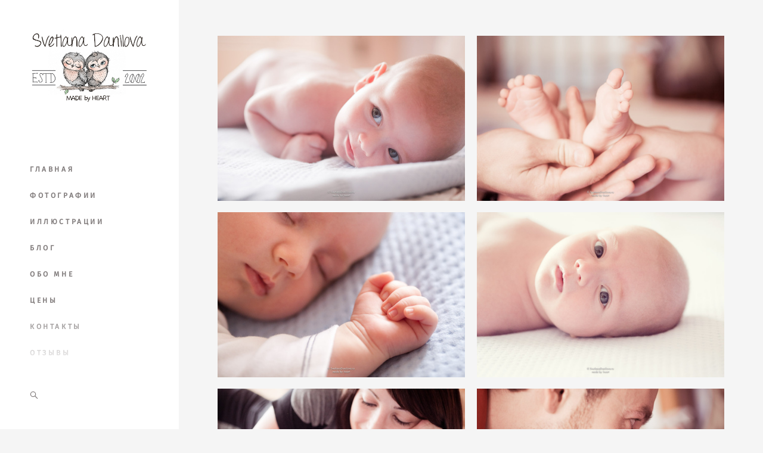

--- FILE ---
content_type: text/html; charset=UTF-8
request_url: https://svetlanadanilova.ru/aniko-misha-i-glebka
body_size: 13140
content:
<!-- Vigbo-cms //cdn-st3.vigbo.com/u8329/10380/ levi2 -->
<!DOCTYPE html>
<html lang="ru">
<head>
    <script>var _createCookie=function(e,o,t){var i,n="";t&&((i=new Date).setTime(i.getTime()+864e5*t),n="; expires="+i.toGMTString()),document.cookie=e+"="+o+n+"; path=/"};function getCookie(e){e=document.cookie.match(new RegExp("(?:^|; )"+e.replace(/([\.$?*|{}\(\)\[\]\\\/\+^])/g,"\\$1")+"=([^;]*)"));return e?decodeURIComponent(e[1]):void 0}"bot"==getCookie("_gphw_mode")&&_createCookie("_gphw_mode","humen",0);</script>
    <meta charset="utf-8">
<title>Анико, Миша и Глебка</title>
<meta name="keywords" content="" />
<meta name="description" content="" />
<meta property="og:title" content="Анико, Миша и Глебка" />
<meta property="og:url" content="https://svetlanadanilova.ru/aniko-misha-i-glebka" />
<meta property="og:type" content="website" />
<meta property="og:image" content="https://cdn-st3.vigbo.com/u8329/10380/blog/616146/2585044/32502457/1000-svetlana_danilova-5f299794a6ea320e0ff33f9c7113d93f.jpg" />
<meta property="og:image" content="https://cdn-st3.vigbo.com/u8329/10380/blog/616146/2585044/32502457/1000-svetlana_danilova-6b98a86bd033ac37cb75843b1c770b87.jpg" />
<meta property="og:image" content="https://cdn-st3.vigbo.com/u8329/10380/logo/u-e1205049942a71506f8c188249a8e282.jpg" />

<meta name="viewport" content="width=device-width, initial-scale=1">


	<link rel="shortcut icon" href="//cdn-st3.vigbo.com/u8329/10380/favicon.ico" type="image/x-icon" />

<!-- Blog RSS -->

<!-- Preset CSS -->
    <script>window.use_preset = false;</script>

<script>
    window.cdn_paths = {};
    window.cdn_paths.modules = '//cdn-s.vigbo.com/cms/kevin2/site/' + 'dev/scripts/site/';
    window.cdn_paths.site_scripts = '//cdn-s.vigbo.com/cms/kevin2/site/' + 'dev/scripts/';
</script>
    <link href="https://fonts.googleapis.com/css?family=Abel|Alegreya:400,400i,700,700i,800,800i,900,900i|Alex+Brush|Amatic+SC:400,700|Andika|Anonymous+Pro:400i,700i|Anton|Arimo:400,400i,700,700i|Arsenal:400,400i,700,700i|Asap:400,400i,500,500i,600,600i,700,700i|Bad+Script|Baumans|Bitter:100,100i,200,200i,300,300i,400i,500,500i,600,600i,700i,800,800i,900,900i|Brygada+1918:400,700,400i,700i|Cactus+Classical+Serif|Carlito:400,700,400i,700i|Chocolate+Classical+Sans|Comfortaa:300,400,500,600,700|Commissioner:100,200,300,400,500,600,700,800,900|Cormorant:300i,400i,500,500i,600,600i,700i|Cormorant+Garamond:300i,400i,500,500i,600,600i,700i|Cormorant+Infant:300i,400i,500,500i,600,600i,700i|Cousine:400,400i,700,700i|Crafty+Girls|Cuprum:400,400i,700,700i|Days+One|Dela+Gothic+One|Delius+Unicase:400,700|Didact+Gothic|Dosis|EB+Garamond:400i,500,500i,600,600i,700i,800,800i|Euphoria+Script|Exo|Exo+2:100,100i,200,200i,300i,400i,500,500i,600,600i,700i,800,800i,900,900i|Federo|Fira+Code:300,500,600|Fira+Sans:100,100i,200,200i,300i,400i,500,500i,600,600i,700i,800,800i,900,900i|Fira+Sans+Condensed:100,100i,200,200i,300i,400i,500,500i,600,600i,700i,800,800i,900,900i|Forum|Gentium+Book+Plus:400,700,400i,700i|Gentium+Plus:400,700,400i,700i|Geologica:100,200,300,400,500,600,700,800,900|Glegoo:400,700|Golos+Text:400,500,600,700,800,900|Gudea:400,400i,700|Handlee|IBM+Plex+Mono:100,100i,200,200i,300i,400i,500,500i,600,600i,700i|IBM+Plex+Sans:100,100i,200,200i,300i,400i,500,500i,600,600i,700i|IBM+Plex+Serif:100,100i,200,200i,300,300i,400,400i,500,500i,600,600i,700,700i|Inter:100,200,300,400,500,600,700,800,900|Inter+Tight:100,200,300,400,500,600,700,800,900,100i,200i,300i,400i,500i,600i,700i,800i,900i|Istok+Web:400,400i,700,700i|JetBrains+Mono:100,100i,200,200i,300,300i,400,400i,500,500i,600,600i,700,700i,800,800i|Jost:100,100i,200,200i,300,300i,400,400i,500,500i,600,600i,700,700i,800,800i,900,900i|Jura:400,300,500,600,700|Kelly+Slab|Kranky|Krona+One|Leckerli+One|Ledger|Liter|Lobster|Lora:400,400i,700,700i,500,500i,600,600i|Lunasima:400,700|Manrope:200,300,400,500,600,700,800|Marck+Script|Marko+One|Marmelad|Merienda+One|Merriweather:300i,400i,700i,900,900i|Moderustic:300,400,500,600,700,800|Montserrat:300i,400i,500,500i,600,600i,700i,800,800i,900,900i|Montserrat+Alternates:100,100i,200,200i,300,300i,400,400i,500,500i,600,600i,700,700i,800,800i,900,900i|Mulish:200,300,400,500,600,700,800,900,200i,300i,400i,500i,600i,700i,800i,900i|Neucha|Noticia+Text:400,400i,700,700i|Noto+Sans:400,400i,700,700i|Noto+Sans+Mono:100,200,300,400,500,600,700,800,900|Noto+Serif:400,400i,700,700i|Noto+Serif+Display:100,200,300,400,500,600,700,800,900,100i,200i,300i,400i,500i,600i,700i,800i,900i|Nova+Flat|Nova+Oval|Nova+Round|Nova+Slim|Nunito:400,200,200i,300,300i,400i,600,600i,700,700i,800,800i,900,900i|Old+Standard+TT:400i|Open+Sans:300i,400i,600,600i,700i,800,800i|Open+Sans+Condensed:300,300i,700|Oranienbaum|Original+Surfer|Oswald:200,500,600|Oxygen:300|Pacifico|Philosopher:400,400i,700,700i|Piazzolla:100,200,300,400,500,600,700,800,900,100i,200i,300i,400i,500i,600i,700i,800i,900i|Play:400,700|Playfair+Display:400,700,400i,500,500i,600,600i,700i,800,800i,900,900i|Playfair+Display+SC|Poiret+One|Press+Start+2P|Prosto+One|PT+Mono|PT+Sans:400i,700i|PT+Sans+Caption:400,700|PT+Sans+Narrow:400,700|PT+Serif:400i,700i|PT+Serif+Caption:400,400i|Quicksand|Raleway:100,100i,300i,400i,500,500i,600,600i,700i,800,800i,900,900i|Roboto:100,100i,300i,400i,500,500i,700i,900,900i|Roboto+Condensed:300i,400i,700i|Roboto+Mono:100,100i,200,200i,300,300i,400,400i,500,500i,600,600i,700,700i|Roboto+Slab:100,200,500,600,800,900|Rochester|Rokkitt:400,100,300,500,600,700,800,900|Rubik:300i,400i,500,500i,600,600i,700i,800,800i,900,900i|Ruslan+Display|Russo+One|Salsa|Satisfy|Scada:400,400i,700,700i|Snippet|Sofia|Source+Code+Pro:200,300,400,500,600,700,900|Source+Sans+Pro:200,300,400,600,700,900|Source+Serif+Pro:200,200i,300,300i,400,400i,600,600i,700,700i,900,900i|Spectral:200,200i,300,300i,400,400i,500,500i,600,600i,700,700i,800,800i|Stint+Ultra+Expanded|STIX+Two+Text:400,700,400i,700i|Syncopate|Tenor+Sans|Tinos:400,400i,700,700i|Trochut|Ubuntu:300i,400i,500,500i,700i|Ubuntu+Condensed|Ubuntu+Mono:400,400i,700,700i|Unbounded:200,300,400,500,600,700,800,900|Underdog|Unkempt:400,700|Voces|Wix+Madefor+Display:400,500,600,700,800|Wix+Madefor+Text:400,500,600,700,800,400i,500i,600i,700i,800i|Yeseva+One|Ysabeau:100,200,300,400,500,600,700,800,900,100i,200i,300i,400i,500i,600i,700i,800i,900i|Ysabeau+Infant:100,200,300,400,500,600,700,800,900,100i,200i,300i,400i,500i,600i,700i,800i,900i|Ysabeau+Office:100,200,300,400,500,600,700,800,900,100i,200i,300i,400i,500i,600i,700i,800i,900i|Ysabeau+SC:100,200,300,400,500,600,700,800,900|Zen+Old+Mincho&display=swap&subset=cyrillic" rel="stylesheet">    <!-- CORE CSS -->
            <!-- SITE CSS -->
    <link rel="stylesheet" type="text/css" href="//cdn-s.vigbo.com/cms/kevin2/site/prod/css/build_cms_front.css?v=IJDBSO">
    <!-- PREVIEW CSS -->
        
    <!-- LIFE CHANGED CSS -->
            <link rel="stylesheet" type="text/css" href="https://svetlanadanilova.ru/css/custom.css?v=46.775" />
    
    
                    <!-- <script src="//cdn-s.vigbo.com/cms/kevin2/site/dev/scripts/vendor/jquery-1.9.1.min.js?v=E1HgBQ"></script> -->

    
    
    <meta name="p:domain_verify" content="17f0a814104c91ede60a58878129d4e3"/>    <style>
    .adaptive-desktop .custom__content--max-width,
    .adaptive-desktop .md-infoline__wrap {
        max-width: 100%;
    }
</style>
    <script src="//cdn-s.vigbo.com/cms/kevin2/site/dev/scripts/vendor/jquery-3.3.1.min.js?ver=E1HgBQ"></script>

    </head>


	



    <body data-template="levi2" class="f__preset-box f__site f__2 loading locale_ru levi2 mod--search-enable mod--img-logo mod--header-static mod--menu-align-content protect-images desktop adaptive-desktop mod--vertical-menu mod--vertical-menu__tablet-mobile mod--infoline-disable bot-version js--loading-cascade mod--font-none-preset layout-vertical--logo-top--icons-bottom   " data-preview="">

            
    
        <div class="l-wrap js-wrap">

    <aside class="aside-header custom__header-decorate-line custom__menu-bg-rgb js--aside-header layout-vertical--logo-top--icons-bottom  " data-set-top="stay-in-window">
    <!-- Logo -->
    <div class="l-header__col l-header__logo--box">
        <div id='logoWrap' class='logo__wrap' data-lt="" >
            
<div class="logo logo-image">
	<a href="https://svetlanadanilova.ru/">
		

			
			<img src="[data-uri]"
				 data-src="//cdn-st3.vigbo.com/u8329/10380/logo/u-e1205049942a71506f8c188249a8e282.jpg?v=46.775"
				 alt="фотограф Светлана Данилова"
				 title="фотограф Светлана Данилова"
				 class="copy-protect mod--has-logo1x "
				 						data-width2x="214.5"
				 			/>
			</a>

</div>
        </div>
    </div>

    <!-- Menu -->
    <div class="l-header__col l-header__menu--box">
        <div data-custom-scroll class="mod--custom-scroll-hidden mod--custom-scroll-resize md-menu--mobile mod--menu-long-href js--menu--mobile mod--set-top--stop-mobile">
            <div class="menu-shadow mod--menu-shadow__top"></div>
            <div class="md-menu--mobile__cont">
                                <div class="md-menu__icons mod--right md-menu__li-l1">
                    <!-- Если есть поиск или корзина -->
    <div class="l-header__icons--box f__menu">
        &nbsp; <!-- для выравнивания по вертикали (дублирует размер шрифта) -->

        <div class="l-header__icons--wrap">
            <div class="js--iconBasketWrapper" >
                
            </div>

                            <div class="l-header__icon l-header__icon--search">
                    <a class="searchform__svg js--open_searchform design_editor-icons">
                        <svg xmlns="http://www.w3.org/2000/svg" viewBox="0 0 15.5 17.5"><ellipse class="search-svg-style" cx="5.92" cy="8.01" rx="5.17" ry="5.13"/><line class="search-svg-style" x1="9.59" y1="11.64" x2="14.75" y2="16.75"/></svg>
                    </a>
                </div>
                    </div>

        <!-- Add separator -->
                <!-- -->
    </div>
                </div>
                
                			<ul class="menu md-menu__main js--menu__main is--level1 		 mod--menu_left"><li  id="3943546" data-id="3943546" class="md-menu__li-l1 menu-item js--menu__li-l1 "><a class="md-menu__href-l1 is--link-level1 f__menu  big-height5" href="https://svetlanadanilova.ru/"  >ГЛАВНАЯ</a></li><li  id="543579" data-id="543579" class="md-menu__li-l1 menu-item js--menu__li-l1  with-sub"><a class="md-menu__href-l1 js--menu-mobile-sildetoggle is--link-level1 f__menu   big-height5" href="https://svetlanadanilova.ru/bwphoto"  >ФОТОГРАФИИ</a><div class="md-menu__wrap-l2 js--menu-submenu" id="sub-543579" data-parent-id="543579"><ul class="mod--submenu-center js--menu-submenu__ul mod--custom-scrollbar__not-mac"><li class="md-menu__li-l2 "><a class="md-menu__href-l2 f__sub-menu" href="https://svetlanadanilova.ru/bwphoto"  >BLACK & WHITE</a></li><li class="md-menu__li-l2 "><a class="md-menu__href-l2 f__sub-menu" href="https://svetlanadanilova.ru/portrait"  >О КРАСОТЕ. Портреты</a></li><li class="md-menu__li-l2 "><a class="md-menu__href-l2 f__sub-menu" href="https://svetlanadanilova.ru/beautiful"  >Моменты 1</a></li><li class="md-menu__li-l2 "><a class="md-menu__href-l2 f__sub-menu" href="https://svetlanadanilova.ru/moments"  >Моменты 2</a></li><li class="md-menu__li-l2 "><a class="md-menu__href-l2 f__sub-menu" href="https://svetlanadanilova.ru/family"  >О СЧАСТЬЕ. Про семью и детей</a></li><li class="md-menu__li-l2 "><a class="md-menu__href-l2 f__sub-menu" href="https://svetlanadanilova.ru/lovestory"  >ДЛЯ ДВОИХ. Love Story</a></li><li class="md-menu__li-l2 "><a class="md-menu__href-l2 f__sub-menu" href="https://svetlanadanilova.ru/poster"  >ФОТОПОСТЕРЫ. Интерьер и реклама</a></li><li class="md-menu__li-l2 "><a class="md-menu__href-l2 f__sub-menu" href="https://svetlanadanilova.ru/wedding"  >О ЛЮБВИ. Свадебная фотография</a></li></ul></div></li><li  id="3952369" data-id="3952369" class="md-menu__li-l1 menu-item js--menu__li-l1  with-sub"><a class="md-menu__href-l1 js--menu-mobile-sildetoggle is--link-level1 f__menu   big-height5" href="https://svetlanadanilova.ru/botanicalart"  >ИЛЛЮСТРАЦИИ</a><div class="md-menu__wrap-l2 js--menu-submenu" id="sub-3952369" data-parent-id="3952369"><ul class="mod--submenu-center js--menu-submenu__ul mod--custom-scrollbar__not-mac"><li class="md-menu__li-l2 "><a class="md-menu__href-l2 f__sub-menu" href="https://svetlanadanilova.ru/botanicalart"  >Ботаническая иллюстрация</a></li><li class="md-menu__li-l2 "><a class="md-menu__href-l2 f__sub-menu" href="https://svetlanadanilova.ru/childrenillustration"  >Детская иллюстрация</a></li><li class="md-menu__li-l2 "><a class="md-menu__href-l2 f__sub-menu" href="https://svetlanadanilova.ru/portraits"  >Портреты</a></li></ul></div></li><li  id="543720" data-id="543720" class="md-menu__li-l1 menu-item js--menu__li-l1 "><a class="md-menu__href-l1 is--link-level1 f__menu  big-height5" href="https://svetlanadanilova.ru/blog"  >БЛОГ</a></li><li  id="1927823" data-id="1927823" class="md-menu__li-l1 menu-item js--menu__li-l1 "><a class="md-menu__href-l1 is--link-level1 f__menu  big-height5" href="https://svetlanadanilova.ru/about_me"  >ОБО МНЕ</a></li><li  id="944685" data-id="944685" class="md-menu__li-l1 menu-item js--menu__li-l1  with-sub"><a class="md-menu__href-l1 js--menu-mobile-sildetoggle is--link-level1 f__menu   big-height5" href="https://svetlanadanilova.ru/uslugi"  > ЦЕНЫ</a><div class="md-menu__wrap-l2 js--menu-submenu" id="sub-944685" data-parent-id="944685"><ul class="mod--submenu-center js--menu-submenu__ul mod--custom-scrollbar__not-mac"><li class="md-menu__li-l2 "><a class="md-menu__href-l2 f__sub-menu" href="https://svetlanadanilova.ru/uslugi"  >УСЛОВИЯ РАБОТЫ</a></li><li class="md-menu__li-l2 "><a class="md-menu__href-l2 f__sub-menu" href="https://svetlanadanilova.ru/price"  >ПРО ЦЕНЫ</a></li></ul></div></li><li  id="1927766" data-id="1927766" class="md-menu__li-l1 menu-item js--menu__li-l1 "><a class="md-menu__href-l1 is--link-level1 f__menu  big-height5" href="https://svetlanadanilova.ru/contact"  >КОНТАКТЫ</a></li><li  id="543714" data-id="543714" class="md-menu__li-l1 menu-item js--menu__li-l1 "><a class="md-menu__href-l1 is--link-level1 f__menu  big-height5" href="https://svetlanadanilova.ru/otzyvy"  >ОТЗЫВЫ</a></li><li  id="1487413" data-id="1487413" class="md-menu__li-l1 menu-item js--menu__li-l1  with-sub"><a class="md-menu__href-l1 js--menu-mobile-sildetoggle is--link-level1 f__menu   big-height5" href="https://svetlanadanilova.ru/photobook"  >ПОЛЕЗНОЕ</a><div class="md-menu__wrap-l2 js--menu-submenu" id="sub-1487413" data-parent-id="1487413"><ul class="mod--submenu-center js--menu-submenu__ul mod--custom-scrollbar__not-mac"><li class="md-menu__li-l2 "><a class="md-menu__href-l2 f__sub-menu" href="https://svetlanadanilova.ru/photobook"  >ФОТОКНИГА</a></li><li class="md-menu__li-l2 "><a class="md-menu__href-l2 f__sub-menu" href="https://svetlanadanilova.ru/romantichnye-mesta-dlya-fotoprogulok"  >Романтичные места для фотопрогулок</a></li><li class="md-menu__li-l2 "><a class="md-menu__href-l2 f__sub-menu" href="https://svetlanadanilova.ru/primery-pozirovanija-dlya-devushek"  >Примеры позирования для девушек</a></li></ul></div></li></ul><div class="md-menu-mobile__socials social-icons"><div class="social-icons-wrapper"></div></div>
            </div>
            <div class="menu-shadow mod--menu-shadow__bottom"></div>
        </div>
    </div>

    <!-- Icons Search and Basket -->
    <div class="l-header__col l-header__icon--box">
        <div class="js--menu-icons md-menu__icons " >
        <!-- Если есть поиск или корзина -->
    <div class="l-header__icons--box f__menu">
        &nbsp; <!-- для выравнивания по вертикали (дублирует размер шрифта) -->

        <div class="l-header__icons--wrap">
            <div class="js--iconBasketWrapper" >
                
            </div>

                            <div class="l-header__icon l-header__icon--search">
                    <a class="searchform__svg js--open_searchform design_editor-icons">
                        <svg xmlns="http://www.w3.org/2000/svg" viewBox="0 0 15.5 17.5"><ellipse class="search-svg-style" cx="5.92" cy="8.01" rx="5.17" ry="5.13"/><line class="search-svg-style" x1="9.59" y1="11.64" x2="14.75" y2="16.75"/></svg>
                    </a>
                </div>
                    </div>

        <!-- Add separator -->
                <!-- -->
    </div>
        </div>
    </div>

    <!-- Burger for Mobile -->
    <div class="l-header__col3 l-header__col l-header__ham--box" data-count-pages="9">
    <div class="md-menu__hamburger js-mob-menu-open">
        <svg height="20px" xmlns="http://www.w3.org/2000/svg" viewBox="0 0 18 17.5"><line class="hamburger-svg-style" y1="1" x2="18" y2="1"/><line class="hamburger-svg-style" y1="7" x2="18" y2="7"/><line class="hamburger-svg-style" y1="13" x2="18" y2="13"/></svg>
    </div>
</div>

</aside>




        <!-- Mobile menu -->
        <!-- mobile menu -->
<div  data-menu-type="mobile" data-custom-scroll data-set-top="stay-in-window" class="custom__header-decorate-line mod--custom-scroll-hidden mod--custom-scroll-resize md-menu--mobile js--menu--mobile mod--set-top--stop-mobile">
    <div class="md-menu--mobile__cont js--menu-mobile__cont">
                <div class="md-menu__icons mod--right md-menu__li-l1 js--menu__li-l1">
            <!-- Если есть поиск или корзина -->
    <div class="l-header__icons--box f__menu">
        &nbsp; <!-- для выравнивания по вертикали (дублирует размер шрифта) -->

        <div class="l-header__icons--wrap">
            <div class="js--iconBasketWrapper" >
                
            </div>

                            <div class="l-header__icon l-header__icon--search">
                    <a class="searchform__svg js--open_searchform design_editor-icons">
                        <svg xmlns="http://www.w3.org/2000/svg" viewBox="0 0 15.5 17.5"><ellipse class="search-svg-style" cx="5.92" cy="8.01" rx="5.17" ry="5.13"/><line class="search-svg-style" x1="9.59" y1="11.64" x2="14.75" y2="16.75"/></svg>
                    </a>
                </div>
                    </div>

        <!-- Add separator -->
                <!-- -->
    </div>
        </div>
        
        			<ul class="menu md-menu__main js--menu__main is--level1 		 mod--menu_left"><li  id="3943546" data-id="3943546" class="md-menu__li-l1 menu-item js--menu__li-l1 "><a class="md-menu__href-l1 is--link-level1 f__menu  big-height5" href="https://svetlanadanilova.ru/"  >ГЛАВНАЯ</a></li><li  id="543579" data-id="543579" class="md-menu__li-l1 menu-item js--menu__li-l1  with-sub"><a class="md-menu__href-l1 js--menu-mobile-sildetoggle is--link-level1 f__menu   big-height5" href="https://svetlanadanilova.ru/bwphoto"  >ФОТОГРАФИИ</a><div class="md-menu__wrap-l2 js--menu-submenu" id="sub-543579" data-parent-id="543579"><ul class="mod--submenu-center js--menu-submenu__ul mod--custom-scrollbar__not-mac"><li class="md-menu__li-l2 "><a class="md-menu__href-l2 f__sub-menu" href="https://svetlanadanilova.ru/bwphoto"  >BLACK & WHITE</a></li><li class="md-menu__li-l2 "><a class="md-menu__href-l2 f__sub-menu" href="https://svetlanadanilova.ru/portrait"  >О КРАСОТЕ. Портреты</a></li><li class="md-menu__li-l2 "><a class="md-menu__href-l2 f__sub-menu" href="https://svetlanadanilova.ru/beautiful"  >Моменты 1</a></li><li class="md-menu__li-l2 "><a class="md-menu__href-l2 f__sub-menu" href="https://svetlanadanilova.ru/moments"  >Моменты 2</a></li><li class="md-menu__li-l2 "><a class="md-menu__href-l2 f__sub-menu" href="https://svetlanadanilova.ru/family"  >О СЧАСТЬЕ. Про семью и детей</a></li><li class="md-menu__li-l2 "><a class="md-menu__href-l2 f__sub-menu" href="https://svetlanadanilova.ru/lovestory"  >ДЛЯ ДВОИХ. Love Story</a></li><li class="md-menu__li-l2 "><a class="md-menu__href-l2 f__sub-menu" href="https://svetlanadanilova.ru/poster"  >ФОТОПОСТЕРЫ. Интерьер и реклама</a></li><li class="md-menu__li-l2 "><a class="md-menu__href-l2 f__sub-menu" href="https://svetlanadanilova.ru/wedding"  >О ЛЮБВИ. Свадебная фотография</a></li></ul></div></li><li  id="3952369" data-id="3952369" class="md-menu__li-l1 menu-item js--menu__li-l1  with-sub"><a class="md-menu__href-l1 js--menu-mobile-sildetoggle is--link-level1 f__menu   big-height5" href="https://svetlanadanilova.ru/botanicalart"  >ИЛЛЮСТРАЦИИ</a><div class="md-menu__wrap-l2 js--menu-submenu" id="sub-3952369" data-parent-id="3952369"><ul class="mod--submenu-center js--menu-submenu__ul mod--custom-scrollbar__not-mac"><li class="md-menu__li-l2 "><a class="md-menu__href-l2 f__sub-menu" href="https://svetlanadanilova.ru/botanicalart"  >Ботаническая иллюстрация</a></li><li class="md-menu__li-l2 "><a class="md-menu__href-l2 f__sub-menu" href="https://svetlanadanilova.ru/childrenillustration"  >Детская иллюстрация</a></li><li class="md-menu__li-l2 "><a class="md-menu__href-l2 f__sub-menu" href="https://svetlanadanilova.ru/portraits"  >Портреты</a></li></ul></div></li><li  id="543720" data-id="543720" class="md-menu__li-l1 menu-item js--menu__li-l1 "><a class="md-menu__href-l1 is--link-level1 f__menu  big-height5" href="https://svetlanadanilova.ru/blog"  >БЛОГ</a></li><li  id="1927823" data-id="1927823" class="md-menu__li-l1 menu-item js--menu__li-l1 "><a class="md-menu__href-l1 is--link-level1 f__menu  big-height5" href="https://svetlanadanilova.ru/about_me"  >ОБО МНЕ</a></li><li  id="944685" data-id="944685" class="md-menu__li-l1 menu-item js--menu__li-l1  with-sub"><a class="md-menu__href-l1 js--menu-mobile-sildetoggle is--link-level1 f__menu   big-height5" href="https://svetlanadanilova.ru/uslugi"  > ЦЕНЫ</a><div class="md-menu__wrap-l2 js--menu-submenu" id="sub-944685" data-parent-id="944685"><ul class="mod--submenu-center js--menu-submenu__ul mod--custom-scrollbar__not-mac"><li class="md-menu__li-l2 "><a class="md-menu__href-l2 f__sub-menu" href="https://svetlanadanilova.ru/uslugi"  >УСЛОВИЯ РАБОТЫ</a></li><li class="md-menu__li-l2 "><a class="md-menu__href-l2 f__sub-menu" href="https://svetlanadanilova.ru/price"  >ПРО ЦЕНЫ</a></li></ul></div></li><li  id="1927766" data-id="1927766" class="md-menu__li-l1 menu-item js--menu__li-l1 "><a class="md-menu__href-l1 is--link-level1 f__menu  big-height5" href="https://svetlanadanilova.ru/contact"  >КОНТАКТЫ</a></li><li  id="543714" data-id="543714" class="md-menu__li-l1 menu-item js--menu__li-l1 "><a class="md-menu__href-l1 is--link-level1 f__menu  big-height5" href="https://svetlanadanilova.ru/otzyvy"  >ОТЗЫВЫ</a></li><li  id="1487413" data-id="1487413" class="md-menu__li-l1 menu-item js--menu__li-l1  with-sub"><a class="md-menu__href-l1 js--menu-mobile-sildetoggle is--link-level1 f__menu   big-height5" href="https://svetlanadanilova.ru/photobook"  >ПОЛЕЗНОЕ</a><div class="md-menu__wrap-l2 js--menu-submenu" id="sub-1487413" data-parent-id="1487413"><ul class="mod--submenu-center js--menu-submenu__ul mod--custom-scrollbar__not-mac"><li class="md-menu__li-l2 "><a class="md-menu__href-l2 f__sub-menu" href="https://svetlanadanilova.ru/photobook"  >ФОТОКНИГА</a></li><li class="md-menu__li-l2 "><a class="md-menu__href-l2 f__sub-menu" href="https://svetlanadanilova.ru/romantichnye-mesta-dlya-fotoprogulok"  >Романтичные места для фотопрогулок</a></li><li class="md-menu__li-l2 "><a class="md-menu__href-l2 f__sub-menu" href="https://svetlanadanilova.ru/primery-pozirovanija-dlya-devushek"  >Примеры позирования для девушек</a></li></ul></div></li></ul><div class="md-menu-mobile__socials social-icons"><div class="social-icons-wrapper"></div></div>
        <span class="js-close-mobile-menu close-mobile-menu">
        <!--<svg width="20px" height="20px"  xmlns="http://www.w3.org/2000/svg" viewBox="0 0 14.39 17.5"><line class="close-menu-burger" x1="0.53" y1="2.04" x2="13.86" y2="15.37"/><line class="close-menu-burger" x1="0.53" y1="15.37" x2="13.86" y2="2.04"/></svg>-->
            <svg xmlns="http://www.w3.org/2000/svg" width="18" height="18" viewBox="0 0 18 18"><path class="close-menu-burger" fill="none" fill-rule="evenodd" stroke="#fff" stroke-linecap="round" stroke-linejoin="round" stroke-width="1.5" d="M9 9.5l8-8-8 8-8-8 8 8zm0 0l8 8-8-8-8 8 8-8z"/></svg>
        </span>
    </div>
</div>

        <!-- Blog Slider -->
        
        <!-- CONTENT -->
        <div class="l-content l-content--main  desktop ">
            <section id="blog" class="l-content--box blog composite" data-structure="blog-dispatcher" data-blog-type="" data-blog-preview-layout="">
    <div class="">
        <!-- Desktop/Mobile Blog -->
        
                <style>
        #post-content .element-box > .element { padding-bottom: 10px; }

        .composite-content .composite-content-box {
            max-width: 1200px;
            margin: 0 auto;
        }

    </style>

    <script type="text/json" id="blog-options">
        {"sid":"616146","url":"aniko-misha-i-glebka","design":null}    </script>

    <script type="text/json" id="post-form-error-messages">
        {"required":"\u041e\u0431\u044f\u0437\u0430\u0442\u0435\u043b\u044c\u043d\u043e \u043a \u0437\u0430\u043f\u043e\u043b\u043d\u0435\u043d\u0438\u044e","mailerror":"\u0412\u0432\u0435\u0434\u0438\u0442\u0435 \u043a\u043e\u0440\u0440\u0435\u043a\u0442\u043d\u044b\u0439 e-mail","msgInvalidFileExtension":"\u041d\u0435\u0434\u043e\u043f\u0443\u0441\u0442\u0438\u043c\u044b\u0439 \u0444\u043e\u0440\u043c\u0430\u0442 \u0444\u0430\u0439\u043b\u0430 \"{name}\", \u0437\u0430\u0433\u0440\u0443\u0437\u0438\u0442\u0435 \u0444\u0430\u0439\u043b \u0432 \u0444\u043e\u0440\u043c\u0430\u0442\u0435 \"{extensions}\"","msgSizeTooLarge":"\u0424\u0430\u0439\u043b \"{name}\" ({size} KB) \u0441\u043b\u0438\u0448\u043a\u043e\u043c \u0431\u043e\u043b\u044c\u0448\u043e\u0439, \u043c\u0430\u043a\u0441\u0438\u043c\u0430\u043b\u044c\u043d\u044b\u0439 \u0440\u0430\u0437\u043c\u0435\u0440 \u0444\u0430\u0439\u043b\u0430 {maxSize} KB.","msgSumSizeTooLarge":"\u041e\u0431\u0449\u0438\u0439 \u0440\u0430\u0437\u043c\u0435\u0440 \u0444\u0430\u0439\u043b\u043e\u0432 \u043d\u0435 \u0434\u043e\u043b\u0436\u0435\u043d \u043f\u0440\u0435\u0432\u044b\u0448\u0430\u0442\u044c 25 \u041cB","msgDuplicateFile":"\u0424\u0430\u0439\u043b \"{name}\" \u0443\u0436\u0435 \u043f\u0440\u0438\u043a\u0440\u0435\u043f\u043b\u0435\u043d. \u0412\u044b \u043d\u0435 \u043c\u043e\u0436\u0435\u0442\u0435 \u043f\u0440\u0438\u043a\u0440\u0435\u043f\u0438\u0442\u044c 2 \u043e\u0434\u0438\u043d\u0430\u043a\u043e\u0432\u044b\u0445 \u0444\u0430\u0439\u043b\u0430."}    </script>

    <script type="text/json" id="blog-protect-images-options">
        {"message":"","protectImage":"y"}    </script>
    <script>window.widgetPostMapScroll = true;</script>

    <div class="composite-content blog-content sidebar-position-none blog-type-post"
         data-backbone-view="blog-post"
         data-protect-image="Array">
        <!-- composite-content-box -->
        <div class=" blog-content-box">
            

<div class="items">
    <article class="post composite-frontend-post" id="post_2585044">
        <div id="post-content" style="max-width: 100%;">
            <div class="post-body">
	<style type="text/css">.adaptive-desktop #section2585044_0 .section__content{min-height:10px;}</style><div class="md-section js--section" id="section2585044_0">
        
    <div class="section__bg"  ></div>
			<div class="section__content">
				<div class="container custom__content--max-width"><div class="row"><div class="col col-md-24"><div class="widget"
	 id="widget_32502457"
	 data-id="32502457"
	 data-type="post-gallery">

    
<script type="text/json" class="widget-options">
{"photos":[[{"id":"30778105","width":"1000","height":"667","file":"svetlana_danilova-5f299794a6ea320e0ff33f9c7113d93f.jpg"},{"id":"30778108","width":"1000","height":"667","file":"svetlana_danilova-6b98a86bd033ac37cb75843b1c770b87.jpg"},{"id":"30778111","width":"1000","height":"667","file":"svetlana_danilova-260752277ef72e1fa2dc58488c3c4406.jpg"},{"id":"30778114","width":"1000","height":"667","file":"svetlana_danilova-cffd915ec3c6eccbb6d69eee6024cb60.jpg"}],[{"id":"30778117","width":"1000","height":"667","file":"svetlana_danilova-0f6ad9f38d121135adb0b5eecb1f5d50.jpg"},{"id":"30778120","width":"1000","height":"667","file":"svetlana_danilova-3b6dc96afb8291b35a1422558a0716db.jpg"},{"id":"30778123","width":"1000","height":"667","file":"svetlana_danilova-e1f0191545eafa21ce5b5067a61a3708.jpg"},{"id":"30778126","width":"1000","height":"667","file":"svetlana_danilova-6613681d3db4e6363a4263fdd21018ce.jpg"}],[{"id":"30778129","width":"667","height":"1000","file":"svetlana_danilova-0b55bc54989b2014359761ea623aabe3.jpg"},{"id":"30778132","width":"667","height":"1000","file":"svetlana_danilova-7066716b053c4b69f578fc35bc9ffab0.jpg"},{"id":"30778135","width":"1000","height":"667","file":"svetlana_danilova-9df55b42a26c353c225fd41e6b47854b.jpg"},{"id":"30778138","width":"1000","height":"667","file":"svetlana_danilova-1b2b7319c2c8bd6a50412b1976f89da3.jpg"}],[{"id":"30778141","width":"667","height":"1000","file":"svetlana_danilova-ded784872398e62d7ad07680fc4f98c6.jpg"},{"id":"30778144","width":"667","height":"1000","file":"svetlana_danilova-bbc2ae20d33b73212041a7a9cf73cf2c.jpg"},{"id":"30778147","width":"674","height":"1000","file":"svetlana_danilova-25521146995753c19fefec72d10c3c5d.jpg"},{"id":"30778150","width":"1000","height":"667","file":"svetlana_danilova-dd669ef28fe6540e4d8fa0eed7987a33.jpg"}],[{"id":"30778153","width":"1000","height":"667","file":"svetlana_danilova-e9294772dabe647df22c01054e2f4116.jpg"},{"id":"30778156","width":"1000","height":"667","file":"svetlana_danilova-7281d5a219016ba05e62e25ef82bb19a.jpg"},{"id":"30778159","width":"667","height":"1000","file":"svetlana_danilova-8cd481769887126057dc35ab1d18f6e2.jpg"},{"id":"30778162","width":"667","height":"1000","file":"svetlana_danilova-89a8f3c4e102c9ecc923eca4bee0506c.jpg"},{"id":"30778165","width":"667","height":"1000","file":"svetlana_danilova-4884b1a4b5b2628a29045e29eae89e2e.jpg"},{"id":"30778168","width":"1000","height":"667","file":"svetlana_danilova-a3193ecfe42699e4d6da717eb0e2e9ac.jpg"},{"id":"30778171","width":"1000","height":"667","file":"svetlana_danilova-637fc05458af89c1939d403a5f6f183e.jpg"},{"id":"30778174","width":"1000","height":"667","file":"svetlana_danilova-3fbbc81b08abd82e4e6bc473d12fde2b.jpg"}],[{"id":"30778177","width":"1000","height":"680","file":"svetlana_danilova-78db9d514ed2e58753a08b2c233c46fe.jpg"}]],"photoGap":20,"storage":"\/\/cdn-st3.vigbo.com\/u8329\/10380\/blog\/616146\/2585044\/32502457\/","fullscreen":"n"}</script>
<style>
    .adaptive-desktop #widget_32502457 {
        width: 100%;
    }
    
    
        #w_32502457 .preview__item {
            padding: 10px;
            overflow: hidden;
        }

        #w_32502457 .preview {
            margin: -10px;
        }
    
    #w_32502457 .preview__title {
        color: #000000;
            font-family: "Arial";
        font-size:  12px;
        letter-spacing: 0em;
        line-height: 1.3;
                }

</style>

        <style>
    /* For mobile indent*/
    .adaptive-mobile #widget_32502457 .preview {
                    margin: -10px;
            }
    .adaptive-mobile #widget_32502457 .preview__item {
                    padding: 10px;
            }
    </style>
    <div class="wg-post-gallery mod--gallery-easy" data-align="left">
        <!-- Wg preview front key: test-gallery-layout-fluid -->
        <div class="mod--table" data-structure="galcategory" id="w_32502457">
            <div class="mod--grid js-grid-layout-controller " data-layout="grid">
                                <div class="gallery-layout-grid">
                    <div class="fluid-grid-wrapper">
                                                <div class="fluid-grid preview   " data-columnmaxwidth="2" data-column-indent="20" data-col="3">
                            
                            
                            <div class="preview__item js--grid__item   js-open-this-photo--fullscreen item fade-on-hover loading "
                                 data-width="1000"
                                 data-height="667">
                                                                                                        <div class="js--pin-show pin-show" style="background-color: rgba(125,125,125,.7); ">
                                                                                <img class="gallery-image-in" src='[data-uri]'
                                            alt=""
                                            data-base-path="//cdn-st3.vigbo.com/u8329/10380/blog/616146/2585044/32502457/"
                                            data-file-name="svetlana_danilova-5f299794a6ea320e0ff33f9c7113d93f.jpg"
                                            data-dynamic="true"
                                            data-width="1000"
                                            data-height="667"
                                        />
                                    </div>
                                                                                                                                    </div>
                            
                            
                            <div class="preview__item js--grid__item   js-open-this-photo--fullscreen item fade-on-hover loading "
                                 data-width="1000"
                                 data-height="667">
                                                                                                        <div class="js--pin-show pin-show" style="background-color: rgba(125,125,125,.7); ">
                                                                                <img class="gallery-image-in" src='[data-uri]'
                                            alt=""
                                            data-base-path="//cdn-st3.vigbo.com/u8329/10380/blog/616146/2585044/32502457/"
                                            data-file-name="svetlana_danilova-6b98a86bd033ac37cb75843b1c770b87.jpg"
                                            data-dynamic="true"
                                            data-width="1000"
                                            data-height="667"
                                        />
                                    </div>
                                                                                                                                    </div>
                            
                            
                            <div class="preview__item js--grid__item   js-open-this-photo--fullscreen item fade-on-hover loading "
                                 data-width="1000"
                                 data-height="667">
                                                                                                        <div class="js--pin-show pin-show" style="background-color: rgba(125,125,125,.7); ">
                                                                                <img class="gallery-image-in" src='[data-uri]'
                                            alt=""
                                            data-base-path="//cdn-st3.vigbo.com/u8329/10380/blog/616146/2585044/32502457/"
                                            data-file-name="svetlana_danilova-260752277ef72e1fa2dc58488c3c4406.jpg"
                                            data-dynamic="true"
                                            data-width="1000"
                                            data-height="667"
                                        />
                                    </div>
                                                                                                                                    </div>
                            
                            
                            <div class="preview__item js--grid__item   js-open-this-photo--fullscreen item fade-on-hover loading "
                                 data-width="1000"
                                 data-height="667">
                                                                                                        <div class="js--pin-show pin-show" style="background-color: rgba(125,125,125,.7); ">
                                                                                <img class="gallery-image-in" src='[data-uri]'
                                            alt=""
                                            data-base-path="//cdn-st3.vigbo.com/u8329/10380/blog/616146/2585044/32502457/"
                                            data-file-name="svetlana_danilova-cffd915ec3c6eccbb6d69eee6024cb60.jpg"
                                            data-dynamic="true"
                                            data-width="1000"
                                            data-height="667"
                                        />
                                    </div>
                                                                                                                                    </div>
                            
                            
                            <div class="preview__item js--grid__item   js-open-this-photo--fullscreen item fade-on-hover loading "
                                 data-width="1000"
                                 data-height="667">
                                                                                                        <div class="js--pin-show pin-show" style="background-color: rgba(125,125,125,.7); ">
                                                                                <img class="gallery-image-in" src='[data-uri]'
                                            alt=""
                                            data-base-path="//cdn-st3.vigbo.com/u8329/10380/blog/616146/2585044/32502457/"
                                            data-file-name="svetlana_danilova-0f6ad9f38d121135adb0b5eecb1f5d50.jpg"
                                            data-dynamic="true"
                                            data-width="1000"
                                            data-height="667"
                                        />
                                    </div>
                                                                                                                                    </div>
                            
                            
                            <div class="preview__item js--grid__item   js-open-this-photo--fullscreen item fade-on-hover loading "
                                 data-width="1000"
                                 data-height="667">
                                                                                                        <div class="js--pin-show pin-show" style="background-color: rgba(125,125,125,.7); ">
                                                                                <img class="gallery-image-in" src='[data-uri]'
                                            alt=""
                                            data-base-path="//cdn-st3.vigbo.com/u8329/10380/blog/616146/2585044/32502457/"
                                            data-file-name="svetlana_danilova-3b6dc96afb8291b35a1422558a0716db.jpg"
                                            data-dynamic="true"
                                            data-width="1000"
                                            data-height="667"
                                        />
                                    </div>
                                                                                                                                    </div>
                            
                            
                            <div class="preview__item js--grid__item   js-open-this-photo--fullscreen item fade-on-hover loading "
                                 data-width="1000"
                                 data-height="667">
                                                                                                        <div class="js--pin-show pin-show" style="background-color: rgba(125,125,125,.7); ">
                                                                                <img class="gallery-image-in" src='[data-uri]'
                                            alt=""
                                            data-base-path="//cdn-st3.vigbo.com/u8329/10380/blog/616146/2585044/32502457/"
                                            data-file-name="svetlana_danilova-e1f0191545eafa21ce5b5067a61a3708.jpg"
                                            data-dynamic="true"
                                            data-width="1000"
                                            data-height="667"
                                        />
                                    </div>
                                                                                                                                    </div>
                            
                            
                            <div class="preview__item js--grid__item   js-open-this-photo--fullscreen item fade-on-hover loading "
                                 data-width="1000"
                                 data-height="667">
                                                                                                        <div class="js--pin-show pin-show" style="background-color: rgba(125,125,125,.7); ">
                                                                                <img class="gallery-image-in" src='[data-uri]'
                                            alt=""
                                            data-base-path="//cdn-st3.vigbo.com/u8329/10380/blog/616146/2585044/32502457/"
                                            data-file-name="svetlana_danilova-6613681d3db4e6363a4263fdd21018ce.jpg"
                                            data-dynamic="true"
                                            data-width="1000"
                                            data-height="667"
                                        />
                                    </div>
                                                                                                                                    </div>
                            
                            
                            <div class="preview__item js--grid__item   js-open-this-photo--fullscreen item fade-on-hover loading "
                                 data-width="667"
                                 data-height="1000">
                                                                                                        <div class="js--pin-show pin-show" style="background-color: rgba(125,125,125,.7); ">
                                                                                <img class="gallery-image-in" src='[data-uri]'
                                            alt=""
                                            data-base-path="//cdn-st3.vigbo.com/u8329/10380/blog/616146/2585044/32502457/"
                                            data-file-name="svetlana_danilova-0b55bc54989b2014359761ea623aabe3.jpg"
                                            data-dynamic="true"
                                            data-width="667"
                                            data-height="1000"
                                        />
                                    </div>
                                                                                                                                    </div>
                            
                            
                            <div class="preview__item js--grid__item   js-open-this-photo--fullscreen item fade-on-hover loading "
                                 data-width="667"
                                 data-height="1000">
                                                                                                        <div class="js--pin-show pin-show" style="background-color: rgba(125,125,125,.7); ">
                                                                                <img class="gallery-image-in" src='[data-uri]'
                                            alt=""
                                            data-base-path="//cdn-st3.vigbo.com/u8329/10380/blog/616146/2585044/32502457/"
                                            data-file-name="svetlana_danilova-7066716b053c4b69f578fc35bc9ffab0.jpg"
                                            data-dynamic="true"
                                            data-width="667"
                                            data-height="1000"
                                        />
                                    </div>
                                                                                                                                    </div>
                            
                            
                            <div class="preview__item js--grid__item   js-open-this-photo--fullscreen item fade-on-hover loading "
                                 data-width="1000"
                                 data-height="667">
                                                                                                        <div class="js--pin-show pin-show" style="background-color: rgba(125,125,125,.7); ">
                                                                                <img class="gallery-image-in" src='[data-uri]'
                                            alt=""
                                            data-base-path="//cdn-st3.vigbo.com/u8329/10380/blog/616146/2585044/32502457/"
                                            data-file-name="svetlana_danilova-9df55b42a26c353c225fd41e6b47854b.jpg"
                                            data-dynamic="true"
                                            data-width="1000"
                                            data-height="667"
                                        />
                                    </div>
                                                                                                                                    </div>
                            
                            
                            <div class="preview__item js--grid__item   js-open-this-photo--fullscreen item fade-on-hover loading "
                                 data-width="1000"
                                 data-height="667">
                                                                                                        <div class="js--pin-show pin-show" style="background-color: rgba(125,125,125,.7); ">
                                                                                <img class="gallery-image-in" src='[data-uri]'
                                            alt=""
                                            data-base-path="//cdn-st3.vigbo.com/u8329/10380/blog/616146/2585044/32502457/"
                                            data-file-name="svetlana_danilova-1b2b7319c2c8bd6a50412b1976f89da3.jpg"
                                            data-dynamic="true"
                                            data-width="1000"
                                            data-height="667"
                                        />
                                    </div>
                                                                                                                                    </div>
                            
                            
                            <div class="preview__item js--grid__item   js-open-this-photo--fullscreen item fade-on-hover loading "
                                 data-width="667"
                                 data-height="1000">
                                                                                                        <div class="js--pin-show pin-show" style="background-color: rgba(125,125,125,.7); ">
                                                                                <img class="gallery-image-in" src='[data-uri]'
                                            alt=""
                                            data-base-path="//cdn-st3.vigbo.com/u8329/10380/blog/616146/2585044/32502457/"
                                            data-file-name="svetlana_danilova-ded784872398e62d7ad07680fc4f98c6.jpg"
                                            data-dynamic="true"
                                            data-width="667"
                                            data-height="1000"
                                        />
                                    </div>
                                                                                                                                    </div>
                            
                            
                            <div class="preview__item js--grid__item   js-open-this-photo--fullscreen item fade-on-hover loading "
                                 data-width="667"
                                 data-height="1000">
                                                                                                        <div class="js--pin-show pin-show" style="background-color: rgba(125,125,125,.7); ">
                                                                                <img class="gallery-image-in" src='[data-uri]'
                                            alt=""
                                            data-base-path="//cdn-st3.vigbo.com/u8329/10380/blog/616146/2585044/32502457/"
                                            data-file-name="svetlana_danilova-bbc2ae20d33b73212041a7a9cf73cf2c.jpg"
                                            data-dynamic="true"
                                            data-width="667"
                                            data-height="1000"
                                        />
                                    </div>
                                                                                                                                    </div>
                            
                            
                            <div class="preview__item js--grid__item   js-open-this-photo--fullscreen item fade-on-hover loading "
                                 data-width="674"
                                 data-height="1000">
                                                                                                        <div class="js--pin-show pin-show" style="background-color: rgba(125,125,125,.7); ">
                                                                                <img class="gallery-image-in" src='[data-uri]'
                                            alt=""
                                            data-base-path="//cdn-st3.vigbo.com/u8329/10380/blog/616146/2585044/32502457/"
                                            data-file-name="svetlana_danilova-25521146995753c19fefec72d10c3c5d.jpg"
                                            data-dynamic="true"
                                            data-width="674"
                                            data-height="1000"
                                        />
                                    </div>
                                                                                                                                    </div>
                            
                            
                            <div class="preview__item js--grid__item   js-open-this-photo--fullscreen item fade-on-hover loading "
                                 data-width="1000"
                                 data-height="667">
                                                                                                        <div class="js--pin-show pin-show" style="background-color: rgba(125,125,125,.7); ">
                                                                                <img class="gallery-image-in" src='[data-uri]'
                                            alt=""
                                            data-base-path="//cdn-st3.vigbo.com/u8329/10380/blog/616146/2585044/32502457/"
                                            data-file-name="svetlana_danilova-dd669ef28fe6540e4d8fa0eed7987a33.jpg"
                                            data-dynamic="true"
                                            data-width="1000"
                                            data-height="667"
                                        />
                                    </div>
                                                                                                                                    </div>
                            
                            
                            <div class="preview__item js--grid__item   js-open-this-photo--fullscreen item fade-on-hover loading "
                                 data-width="1000"
                                 data-height="667">
                                                                                                        <div class="js--pin-show pin-show" style="background-color: rgba(125,125,125,.7); ">
                                                                                <img class="gallery-image-in" src='[data-uri]'
                                            alt=""
                                            data-base-path="//cdn-st3.vigbo.com/u8329/10380/blog/616146/2585044/32502457/"
                                            data-file-name="svetlana_danilova-e9294772dabe647df22c01054e2f4116.jpg"
                                            data-dynamic="true"
                                            data-width="1000"
                                            data-height="667"
                                        />
                                    </div>
                                                                                                                                    </div>
                            
                            
                            <div class="preview__item js--grid__item   js-open-this-photo--fullscreen item fade-on-hover loading "
                                 data-width="1000"
                                 data-height="667">
                                                                                                        <div class="js--pin-show pin-show" style="background-color: rgba(125,125,125,.7); ">
                                                                                <img class="gallery-image-in" src='[data-uri]'
                                            alt=""
                                            data-base-path="//cdn-st3.vigbo.com/u8329/10380/blog/616146/2585044/32502457/"
                                            data-file-name="svetlana_danilova-7281d5a219016ba05e62e25ef82bb19a.jpg"
                                            data-dynamic="true"
                                            data-width="1000"
                                            data-height="667"
                                        />
                                    </div>
                                                                                                                                    </div>
                            
                            
                            <div class="preview__item js--grid__item   js-open-this-photo--fullscreen item fade-on-hover loading "
                                 data-width="667"
                                 data-height="1000">
                                                                                                        <div class="js--pin-show pin-show" style="background-color: rgba(125,125,125,.7); ">
                                                                                <img class="gallery-image-in" src='[data-uri]'
                                            alt=""
                                            data-base-path="//cdn-st3.vigbo.com/u8329/10380/blog/616146/2585044/32502457/"
                                            data-file-name="svetlana_danilova-8cd481769887126057dc35ab1d18f6e2.jpg"
                                            data-dynamic="true"
                                            data-width="667"
                                            data-height="1000"
                                        />
                                    </div>
                                                                                                                                    </div>
                            
                            
                            <div class="preview__item js--grid__item   js-open-this-photo--fullscreen item fade-on-hover loading "
                                 data-width="667"
                                 data-height="1000">
                                                                                                        <div class="js--pin-show pin-show" style="background-color: rgba(125,125,125,.7); ">
                                                                                <img class="gallery-image-in" src='[data-uri]'
                                            alt=""
                                            data-base-path="//cdn-st3.vigbo.com/u8329/10380/blog/616146/2585044/32502457/"
                                            data-file-name="svetlana_danilova-89a8f3c4e102c9ecc923eca4bee0506c.jpg"
                                            data-dynamic="true"
                                            data-width="667"
                                            data-height="1000"
                                        />
                                    </div>
                                                                                                                                    </div>
                            
                            
                            <div class="preview__item js--grid__item   js-open-this-photo--fullscreen item fade-on-hover loading "
                                 data-width="667"
                                 data-height="1000">
                                                                                                        <div class="js--pin-show pin-show" style="background-color: rgba(125,125,125,.7); ">
                                                                                <img class="gallery-image-in" src='[data-uri]'
                                            alt=""
                                            data-base-path="//cdn-st3.vigbo.com/u8329/10380/blog/616146/2585044/32502457/"
                                            data-file-name="svetlana_danilova-4884b1a4b5b2628a29045e29eae89e2e.jpg"
                                            data-dynamic="true"
                                            data-width="667"
                                            data-height="1000"
                                        />
                                    </div>
                                                                                                                                    </div>
                            
                            
                            <div class="preview__item js--grid__item   js-open-this-photo--fullscreen item fade-on-hover loading "
                                 data-width="1000"
                                 data-height="667">
                                                                                                        <div class="js--pin-show pin-show" style="background-color: rgba(125,125,125,.7); ">
                                                                                <img class="gallery-image-in" src='[data-uri]'
                                            alt=""
                                            data-base-path="//cdn-st3.vigbo.com/u8329/10380/blog/616146/2585044/32502457/"
                                            data-file-name="svetlana_danilova-a3193ecfe42699e4d6da717eb0e2e9ac.jpg"
                                            data-dynamic="true"
                                            data-width="1000"
                                            data-height="667"
                                        />
                                    </div>
                                                                                                                                    </div>
                            
                            
                            <div class="preview__item js--grid__item   js-open-this-photo--fullscreen item fade-on-hover loading "
                                 data-width="1000"
                                 data-height="667">
                                                                                                        <div class="js--pin-show pin-show" style="background-color: rgba(125,125,125,.7); ">
                                                                                <img class="gallery-image-in" src='[data-uri]'
                                            alt=""
                                            data-base-path="//cdn-st3.vigbo.com/u8329/10380/blog/616146/2585044/32502457/"
                                            data-file-name="svetlana_danilova-637fc05458af89c1939d403a5f6f183e.jpg"
                                            data-dynamic="true"
                                            data-width="1000"
                                            data-height="667"
                                        />
                                    </div>
                                                                                                                                    </div>
                            
                            
                            <div class="preview__item js--grid__item   js-open-this-photo--fullscreen item fade-on-hover loading "
                                 data-width="1000"
                                 data-height="667">
                                                                                                        <div class="js--pin-show pin-show" style="background-color: rgba(125,125,125,.7); ">
                                                                                <img class="gallery-image-in" src='[data-uri]'
                                            alt=""
                                            data-base-path="//cdn-st3.vigbo.com/u8329/10380/blog/616146/2585044/32502457/"
                                            data-file-name="svetlana_danilova-3fbbc81b08abd82e4e6bc473d12fde2b.jpg"
                                            data-dynamic="true"
                                            data-width="1000"
                                            data-height="667"
                                        />
                                    </div>
                                                                                                                                    </div>
                            
                            
                            <div class="preview__item js--grid__item   js-open-this-photo--fullscreen item fade-on-hover loading "
                                 data-width="1000"
                                 data-height="680">
                                                                                                        <div class="js--pin-show pin-show" style="background-color: rgba(125,125,125,.7); ">
                                                                                <img class="gallery-image-in" src='[data-uri]'
                                            alt=""
                                            data-base-path="//cdn-st3.vigbo.com/u8329/10380/blog/616146/2585044/32502457/"
                                            data-file-name="svetlana_danilova-78db9d514ed2e58753a08b2c233c46fe.jpg"
                                            data-dynamic="true"
                                            data-width="1000"
                                            data-height="680"
                                        />
                                    </div>
                                                                                                                                    </div>
                                                    </div>
                    </div>
                </div>
                            </div>
        </div>
    </div>

</div>
</div></div></div></div></div></div>
        </div>
    </article>
</div>        </div>
        <div class="clearfix"><!-- --></div>
    </div>

    </div>
</section>
<script id="seo-config" type="text/json">[{},{}]</script>

        </div>
        <footer class="l-footer ">
		<a name="footer"></a>
	<div class='md-btn-go-up js-scroll-top'>
		<svg width="6px" height="11px" viewBox="0 0 7 11" version="1.1" xmlns="http://www.w3.org/2000/svg" xmlns:xlink="http://www.w3.org/1999/xlink">
			<g stroke="none" stroke-width="1" fill="none" fill-rule="evenodd">
				<g class='md-btn-go-up-svg-color' transform="translate(-1116.000000, -716.000000)" fill="#ffffff">
					<polygon transform="translate(1119.115116, 721.500000) scale(1, -1) translate(-1119.115116, -721.500000) " points="1116.92791 716 1116 716.9625 1119.71163 720.8125 1120.23023 721.5 1119.71163 722.1875 1116 726.0375 1116.92791 727 1122.23023 721.5"></polygon>
				</g>
			</g>
		</svg>
	</div>
	<div class="l-content l-content--footer desktop">
	<section id="blog2" class="l-content--box blog composite" data-structure="blog-dispatcher">
		<div class="composite-content blog-content sidebar-position-none blog-type-post" data-backbone-view="blog-post" data-protect-image="">
			<div class=" blog-content-box">
				<div class="items">
					<article class="post footer-post" id="post_2585044">
						<div id="post-content" style="max-width: 100%;">
							<div class="post-body" data-structure="footer">
							<div class="post-body">
	<style type="text/css">.adaptive-desktop #section1439227_0 .section__content{min-height:10px;}footer .md-section, footer .copyright #gpwCC, footer .copyright a#gpwCC{color:rgba(48, 48, 48, 1);}footer.l-footer .section__bg{background-color:#ffffff;}footer.l-footer .copyright{background-color:#ffffff;}.adaptive-mobile .l-footer, .adaptive-mobile .l-footer p, .adaptive-mobile .copyright__gophotoweb--box{text-align:center !important;}footer.l-footer .copyright__gophotoweb--box{text-align:center;}</style><a id="custom" class="js--anchor" name="custom"></a><div class="md-section js--section" id="section1439227_0">
        
    <div class="section__bg"  ></div>
			<div class="section__content">
				<div class="container custom__content--max-width"><div class="row"><div class="col col-md-24"><div class="widget"
	 id="widget_32508628"
	 data-id="32508628"
	 data-type="simple-text">

    
<div class="element simple-text transparentbg" id="w_32508628" style="background-color: transparent; ">
    <div class="text-box text-box-test1  nocolumns" style="max-width: 100%; -moz-column-gap: 10px; -webkit-column-gap: 10px; column-gap: 10px; letter-spacing: 0em; line-height: 1.3;  margin: 0 auto; ">
        <p style="text-align: center;"><span style="font-family:arial;"><span style="font-size:12px;">С Л Е Д И Т Е &nbsp; З А &nbsp; М Н О Й &nbsp; В &nbsp; С О Ц С Е Т Я Х</span></span></p>
        
    </div>
</div></div>
</div></div><div class="row"><div class="col col-md-24"><div class="widget"
	 id="widget_20097277"
	 data-id="20097277"
	 data-type="social-icons">

    <div class="element widget-social-icons" id="w_20097277">
	<style>
				#w_20097277 .asi-icon-box { margin: 34px 17px 0 17px; }
		#w_20097277 .social-icons-content {margin: -34px -17px 0;}
							   #w_20097277 .asi-icon-box i { color: rgba(48, 48, 48, 1); }
				#w_20097277 .asi-icon-box a:hover i { color: rgba(241, 190, 162, 1); }
				#w_20097277 .asi-icon-box  a,
							   #w_20097277 .asi-icon-box  i {
														  font-size: 16px;
														  line-height: 16px;
													  }
	</style>

	<div class="widget-content social-icons-content center">
				<div class="asi-icon-box">
			<a href="https://t.me/lanadanilova_art" target="_blank" rel="noopener">
				<i class="widget-social-icon-telegram"></i>
			</a>
		</div>
				<div class="asi-icon-box">
			<a href="https://www.pinterest.com/lanadanilova/" target="_blank" rel="noopener">
				<i class="widget-social-icon-pinterest"></i>
			</a>
		</div>
				<div class="asi-icon-box">
			<a href="https://vk.com/lana_danilova" target="_blank" rel="noopener">
				<i class="widget-social-icon-vkontakte"></i>
			</a>
		</div>
			</div>

</div></div>
</div></div><div class="row"><div class="col col-md-24"><div class="widget"
	 id="widget_20097280"
	 data-id="20097280"
	 data-type="simple-text">

    
<div class="element simple-text transparentbg" id="w_20097280" style="background-color: transparent; ">
    <div class="text-box text-box-test1  nocolumns" style="max-width: 100%; -moz-column-gap: 10px; -webkit-column-gap: 10px; column-gap: 10px; letter-spacing: 0em; line-height: 1.3; font-family: 'Arial'; font-size: 16px !important;  margin: 0 auto; ">
        <p style="text-align: center;"><span style="color: rgba(48, 48, 48, 1);"><span style="font-size:14px;">&copy; All pictures on this site are made or photographed by Svetlana Danilova. Add my link or contact me before using one of my images. </span></span></p>
        
    </div>
</div></div>
</div></div></div></div></div></div>
							</div>
						</div>
					</article>
				</div>
			</div>
		</div>
	</section>
	</div>

	<div class="copyright ">
		<div class="copyright__gophotoweb--box">
			<div class="md-section js--section">
				<div class="section__content">
				<div class="container custom__content--max-width">
										<div class="row">
						<div class="col col-md-24">
                            <a id='gpwCC' href="https://vigbo.com/?utm_source=svetlanadanilova.ru&utm_medium=footer&utm_campaign=copyright" target="_blank" rel="noopener noreferrer">сайт от vigbo</a>
						</div>
					</div>
				</div>
				</div>
			</div>
		</div>
	</div>
	
</footer>

<!-- Search -->
	
<div class="searchform js--searchform mod--custom-scroll-hidden" data-custom-scroll> <!-- is- -active, is- -fixed -->
    <form>
        <div class="searchform__header">
            <div class="searchform__close-block">
                <div class="searchform__close js--searchform_close design_editor-icons__noresize">
                    <svg class="searchform__close-ico" xmlns="http://www.w3.org/2000/svg" width="18" height="18" viewBox="0 0 18 18"><path class="close-menu-burger de--search__search-icons--stroke" fill="none" fill-rule="evenodd" stroke="#fff" stroke-linecap="round" stroke-linejoin="round" stroke-width="1.5" d="M9 9.5l8-8-8 8-8-8 8 8zm0 0l8 8-8-8-8 8 8-8z"/></svg>
                </div>
            </div>
            <div class="searchform__tbl">
                <div class="searchform__tbl__in">
                    <div class="container">
                        <div class="searchform__push-input">
                            <input class="searchform__input js--searchform_input placeholder-default f__2" maxlength="100" autocomplete="off" type="text" name="searchform" placeholder="">
                            <span class="searchform__push searchform__svg js--searchform_push design_editor-icons__noresize">
                                <svg xmlns="http://www.w3.org/2000/svg" viewBox="0 0 15.5 17.5"><ellipse class="search-svg-style de--search__search-icons--stroke" cx="5.92" cy="8.01" rx="5.17" ry="5.13"/><line class="search-svg-style de--search__search-icons--stroke" x1="9.59" y1="11.64" x2="14.75" y2="16.75"/></svg>
                            </span>
                            <div class="searchform__before"></div>
                            <div class="searchform__after"></div>
                        </div>
                    </div>
                </div>
            </div>
        </div>
        <div class="searchform__body">
            <div class="container clearfix">
                <div class="searchform__tabs-block">
                    <ul class="searchform__tabs-list clearfix color" data-radio-nav>
                                                                                                                    <li>
                                    <p class="js--sresult-count searchform__result-count active" data-search-type="site"></p>
                                </li>
                                                </ul>
                    <div class="searchform__loading-block js--loading-result-block">
                        <div class="searchform__loading loading"><div class="searchform__dots"><span></span><span></span><span></span></div></div>
                    </div>
                </div>
            </div> <!-- for each tabs active -->
            <!-- To Top -->
            <div class="searchresult__totop js--scroll-top">
                <svg width="6px" height="11px" viewBox="0 0 7 11" version="1.1" xmlns="http://www.w3.org/2000/svg" xmlns:xlink="http://www.w3.org/1999/xlink"><g stroke="none" stroke-width="1" fill-rule="evenodd"><g class="md-btn-go-up-svg-color" transform="translate(-1116.000000, -716.000000)" fill="#000000"><use xlink:href="#totop"/></g></g></svg>
            </div>

            <div class="searchform__body-results js--scrolling js--scrollblock">

                <div class="container container_pt-0">
                    <div class="searchresult" data-radio-cont>
                        <div class="searchresult__item shop-products " data-radio-el="1">
                            <div class="searchresult__container searchresult__shop-container">

                            </div>
                            <div class="clearfix"></div>
                            <div id="nextPageShop" class="searchform__loading js--searchform__loading">
                                <div class="searchform__dots">
                                    <span></span>
                                    <span></span>
                                    <span></span>
                                </div>
                            </div>
                        </div>

                        <div class="searchresult__item active" data-radio-el="3">
                            <div class="searchresult__container searchresult__site-container">

                            </div>
                            <div class="clearfix"></div>
                            <div id="nextPageSite" class="searchform__loading js--searchform__loading">
                                <div class="searchform__dots">
                                    <span></span>
                                    <span></span>
                                    <span></span>
                                </div>
                            </div>
                        </div>

                    </div>
                </div>
            </div>

        </div>
    </form>

    <!-- SVG Icon -->
    <svg class="delete-rule" style="display: none">
        <defs>
            <polygon id="searchform_close" points="15.556 0.682525239 14.849 0 7.778 6.82621777 0.707 0 0 0.682525239 7.071 7.50874301 0 14.3349608 0.707 15.017486 7.778 8.19126825 14.849 15.017486 15.556 14.3349608 8.485 7.50874301"></polygon>
            <polygon id="totop" transform="translate(1119.115116, 721.500000) scale(1, -1) translate(-1119.115116, -721.500000) " points="1116.92791 716 1116 716.9625 1119.71163 720.8125 1120.23023 721.5 1119.71163 722.1875 1116 726.0375 1116.92791 727 1122.23023 721.5"></polygon>
        </defs>
        <path id="searchform_search_1px" data-name="1px" class="cls-1" d="M27.807,27.807a0.556,0.556,0,0,1-.786,0l-6.655-6.655a11.03,11.03,0,1,1,.786-0.786l6.655,6.655A0.556,0.556,0,0,1,27.807,27.807ZM13,3A10,10,0,1,0,23,13,10,10,0,0,0,13,3Z" transform="translate(-2 -2)"/>
        <path id="searchform_search_2px" data-name="2px" class="cls-1" d="M27.713,27.713a0.993,0.993,0,0,1-1.4,0l-6.267-6.267a11.006,11.006,0,1,1,1.4-1.4l6.267,6.267A0.993,0.993,0,0,1,27.713,27.713ZM13,4a9,9,0,1,0,9,9A9,9,0,0,0,13,4Z" transform="translate(-2 -2)"/>
        <path id="searchform_search_3px" data-name="3px" class="cls-1" d="M28.534,28.577a1.641,1.641,0,0,1-2.164,0l-5.932-6.171a12.057,12.057,0,1,1,2.054-2.083l6.043,6.286A1.3,1.3,0,0,1,28.534,28.577ZM13,4a9,9,0,1,0,9,9A9,9,0,0,0,13,4Z" transform="translate(-1 -1)"/>
    </svg>
</div>

<style>
    .searchform .shop-static-grid .static-grid-item .static-grid-cell {margin: 0 0 25px 25px}
</style>

<style>
    </style>

<!-- SVG icons -->
<script id="svg-tmpl-basket-1" type="text/template">
    <!-- Basket 01 -->
    <svg xmlns="http://www.w3.org/2000/svg" viewBox="0 0 14.57 17.5"><path class="basket-svg-style basket-svg-edit-round basket-svg-edit-limit" d="M4.58,7.15V3.42A2.69,2.69,0,0,1,7.29.75h0A2.69,2.69,0,0,1,10,3.42V7.15"/><polygon class="basket-svg-style basket-svg-edit-limit" points="13.79 16.75 0.79 16.75 1.33 5.02 13.24 5.02 13.79 16.75"/></svg>

</script>

<script id="svg-tmpl-basket-2" type="text/template">
    <!-- Basket 02 -->
    <svg xmlns="http://www.w3.org/2000/svg" viewBox="0 0 15.5 17.5"><path class="basket-svg-style basket-svg-edit-round" d="M5,4.48V3.42A2.69,2.69,0,0,1,7.75.75h0a2.69,2.69,0,0,1,2.72,2.67V4.48"/><path class="basket-svg-style basket-svg-edit-round" d="M13.23,16.75h-11A1.51,1.51,0,0,1,.75,15.26s0,0,0-.07l1-10.7h12l1,10.7a1.5,1.5,0,0,1-1.45,1.56Z"/><path class="basket-svg-style basket-svg-edit-round" d="M10.47,7.68h0"/><path class="basket-svg-style basket-svg-edit-round" d="M5,7.68H5"/></svg>

</script>

<script id="svg-tmpl-basket-3" type="text/template">
    <!-- Basket 03 -->
    <svg xmlns="http://www.w3.org/2000/svg" viewBox="0 0 16.5 17.5"><path class="basket-svg-style basket-svg-edit-round" d="M14.14,6.17H2.36S.75,12,.75,13.58A3.19,3.19,0,0,0,4,16.75h8.57a3.19,3.19,0,0,0,3.21-3.17C15.75,12,14.14,6.17,14.14,6.17Z"/><path class="basket-svg-style basket-svg-edit-limit" d="M4.5,5.64C4.5,3,5.59.75,8.25.75S12,3,12,5.64"/></svg>

</script>

<script id="svg-tmpl-basket-4" type="text/template">
    <!-- Basket 04 -->
    <svg xmlns="http://www.w3.org/2000/svg" viewBox="0 0 19.5 17.5"><polyline class="basket-svg-style basket-svg-edit-round" points="1.97 7.15 3.75 16.11 15.75 16.11 17.55 7.15"/><line class="basket-svg-style basket-svg-edit-round basket-svg-edit-limit" x1="7.95" y1="1.17" x2="3.11" y2="6.61"/><line class="basket-svg-style basket-svg-edit-round basket-svg-edit-limit" x1="11.55" y1="1.17" x2="16.41" y2="6.61"/><line class="basket-svg-style basket-svg-edit-round" x1="0.75" y1="6.61" x2="18.75" y2="6.61"/></svg>

</script>

<script id="svg-tmpl-basket-5" type="text/template">
    <!-- Basket 05 -->
    <svg xmlns="http://www.w3.org/2000/svg" viewBox="0 0 18.5 17.5"><polyline class="basket-svg-style basket-svg-edit-round" points="0.75 1.63 3.13 1.63 5.51 12.59 15.95 12.59 17.75 4.63 4.3 4.63"/><ellipse class="basket-svg-style basket-svg-edit-limit" cx="6.64" cy="15.42" rx="1.36" ry="1.33"/><ellipse class="basket-svg-style basket-svg-edit-limit" cx="14.59" cy="15.42" rx="1.36" ry="1.33"/></svg>

</script>
<script type="text/json" id="post-tokens">
    []</script>
        <!-- //// end //// -->

        <!-- Cookie Message -->
        
    </div>

        <script src="//cdn-s.vigbo.com/cms/kevin2/site/prod/js/site.js?ver=E1HgBQ"></script>
    
    <!-- Yandex.Metrika informer --><a href="https://metrika.yandex.ru/stat/?id=29886819&amp;from=informer"target="_blank" rel="nofollow"><img src="//bs.yandex.ru/informer/29886819/1_0_FFFFFFFF_EFEFEFFF_0_uniques"style="width:80px; height:15px; border:0;" alt="Яндекс.Метрика" title="Яндекс.Метрика: данные за сегодня (уникальные посетители)" onclick="try{Ya.Metrika.informer({i:this,id:29886819,lang:'ru'});return false}catch(e){}" /></a><!-- /Yandex.Metrika informer --> <!-- Yandex.Metrika counter --><script type="text/javascript"> (function (d, w, c) { (w[c] = w[c] || []).push(function() { try { w.yaCounter29886819 = new Ya.Metrika({ id:29886819, clickmap:true, trackLinks:true, accurateTrackBounce:true }); } catch(e) { } }); var n = d.getElementsByTagName("script")[0], s = d.createElement("script"), f = function () { n.parentNode.insertBefore(s, n); }; s.type = "text/javascript"; s.async = true; s.src = (d.location.protocol == "https:" ? "https:" : "http:") + "//mc.yandex.ru/metrika/watch.js"; if (w.opera == "[object Opera]") { d.addEventListener("DOMContentLoaded", f, false); } else { f(); } })(document, window, "yandex_metrika_callbacks");</script><noscript><div><img src="//mc.yandex.ru/watch/29886819" style="position:absolute; left:-9999px;" alt="" /></div></noscript><!-- /Yandex.Metrika counter -->    <script> var jst_default = 1;</script>
    <div class="global-site-info" data-info='{"bid" : "10380", "img_load_effect" : "cascade", "infoline_cross" : "false", "is_page_blog_post" : "", "is_shop_page" : "", "lang" : "ru", "logo" : "image", "menu_after_slider" : "", "menu_align_content" : "y", "menu_decoration_line" : "", "menu_layout" : "vertical--logo-top--icons-bottom", "menu_load_effect" : "", "menu_move_effect" : "", "menu_transparent" : "", "minicart": "", "mobile" : "", "protect_images" : "y", "repo" : "cms", "server" : "", "sid" : "0", "site_name" : "levi2", "static_path" : "cdn-st3.vigbo.com", "structure_type" : "composite", "tablet" : "", "uid" : "u8329"}'></div>
    </body>
</html>
